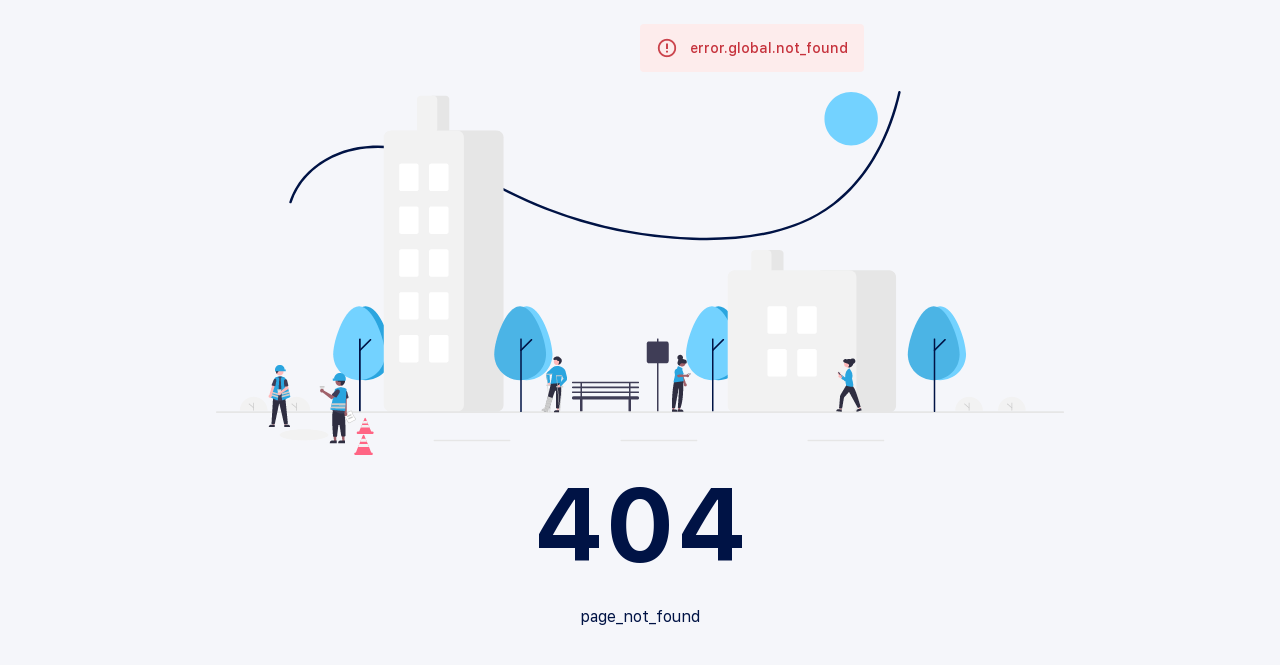

--- FILE ---
content_type: text/html
request_url: https://app.flatsy.fr/applicant/locales/en/errors.en.json
body_size: 377
content:
<!DOCTYPE html>
<html lang="en">
  <head>
    <meta charset="UTF-8" />
    <meta name="viewport" content="width=device-width, initial-scale=1.0" />
    <link rel="icon" type="image/png" href="favicon.ico" />
    <title>Flatsy</title>
    <script type="module" crossorigin src="/applicant/assets/index-Due6TWkM.js"></script>
    <link rel="stylesheet" crossorigin href="/applicant/assets/index-De1fubgT.css">
  </head>
  <body>
    <div id="root"></div>
  </body>
</html>


--- FILE ---
content_type: text/html
request_url: https://app.flatsy.fr/applicant/locales/fr/global.fr.json
body_size: 377
content:
<!DOCTYPE html>
<html lang="en">
  <head>
    <meta charset="UTF-8" />
    <meta name="viewport" content="width=device-width, initial-scale=1.0" />
    <link rel="icon" type="image/png" href="favicon.ico" />
    <title>Flatsy</title>
    <script type="module" crossorigin src="/applicant/assets/index-Due6TWkM.js"></script>
    <link rel="stylesheet" crossorigin href="/applicant/assets/index-De1fubgT.css">
  </head>
  <body>
    <div id="root"></div>
  </body>
</html>


--- FILE ---
content_type: image/svg+xml
request_url: https://app.flatsy.fr/applicant/assets/notfound_color-ZTydQY3C.svg
body_size: 76443
content:
<svg width="848" height="364" viewBox="0 0 848 364" fill="none" xmlns="http://www.w3.org/2000/svg">
<g clip-path="url(#clip0)">
<path d="M23.729 319.675C23.7318 315.997 25.1967 312.471 27.8017 309.871C30.4067 307.271 33.9386 305.811 37.6212 305.811C41.3039 305.811 44.8358 307.271 47.4408 309.871C50.0458 312.471 51.5107 315.997 51.5135 319.675" fill="#F2F2F2"/>
<path d="M37.6213 319.675C37.5217 319.675 37.4263 319.636 37.3558 319.566C37.2854 319.495 37.2459 319.4 37.2458 319.3V311.988C37.2458 311.888 37.2854 311.793 37.3558 311.723C37.4262 311.652 37.5217 311.613 37.6213 311.613C37.7209 311.613 37.8164 311.652 37.8868 311.723C37.9572 311.793 37.9968 311.888 37.9968 311.988V319.3C37.9968 319.4 37.9572 319.495 37.8868 319.566C37.8164 319.636 37.7209 319.675 37.6213 319.675V319.675Z" fill="#CCCCCC"/>
<path d="M37.6212 317.162C37.5315 317.162 37.4448 317.13 37.3768 317.072L32.8713 313.21C32.8333 313.178 32.8021 313.139 32.7794 313.094C32.7567 313.05 32.743 313.002 32.739 312.953C32.735 312.904 32.7409 312.854 32.7562 312.807C32.7715 312.76 32.7961 312.716 32.8284 312.679C32.8607 312.641 32.9001 312.61 32.9444 312.588C32.9887 312.566 33.0369 312.552 33.0864 312.549C33.1359 312.545 33.1855 312.552 33.2326 312.567C33.2796 312.583 33.323 312.608 33.3603 312.64L37.8659 316.503C37.9242 316.553 37.9657 316.619 37.9849 316.693C38.0041 316.768 38.0001 316.846 37.9735 316.918C37.9468 316.99 37.8988 317.052 37.8358 317.095C37.7728 317.139 37.6979 317.162 37.6212 317.162L37.6212 317.162Z" fill="#CCCCCC"/>
<path d="M66.5322 319.675C66.535 315.997 67.9999 312.471 70.6049 309.871C73.2099 307.271 76.7418 305.811 80.4245 305.811C84.1071 305.811 87.639 307.271 90.244 309.871C92.849 312.471 94.3139 315.997 94.3167 319.675" fill="#F2F2F2"/>
<path d="M80.4245 319.675C80.325 319.675 80.2295 319.636 80.159 319.566C80.0886 319.495 80.0491 319.4 80.0491 319.3V311.988C80.0491 311.888 80.0886 311.793 80.159 311.723C80.2295 311.652 80.325 311.613 80.4245 311.613C80.5241 311.613 80.6196 311.652 80.69 311.723C80.7604 311.793 80.8 311.888 80.8 311.988V319.3C80.8 319.4 80.7604 319.495 80.69 319.566C80.6196 319.636 80.5241 319.675 80.4245 319.675V319.675Z" fill="#CCCCCC"/>
<path d="M80.4242 317.163C80.3345 317.163 80.2478 317.131 80.1798 317.072L75.6742 313.21C75.6363 313.178 75.605 313.139 75.5823 313.095C75.5595 313.051 75.5458 313.003 75.5418 312.953C75.5377 312.904 75.5436 312.854 75.5589 312.807C75.5743 312.76 75.5988 312.716 75.6311 312.679C75.6634 312.641 75.7029 312.61 75.7472 312.588C75.7915 312.566 75.8398 312.552 75.8893 312.549C75.9388 312.545 75.9885 312.552 76.0355 312.567C76.0826 312.583 76.126 312.608 76.1634 312.641L80.6689 316.503C80.7272 316.553 80.7687 316.619 80.7879 316.694C80.8071 316.768 80.8031 316.846 80.7765 316.918C80.7498 316.99 80.7018 317.052 80.6388 317.096C80.5758 317.139 80.5009 317.163 80.4242 317.163L80.4242 317.163Z" fill="#CCCCCC"/>
<path d="M635.149 54.4081C649.899 54.4081 661.857 42.4653 661.857 27.7331C661.857 13.0009 649.899 1.05811 635.149 1.05811C620.399 1.05811 608.442 13.0009 608.442 27.7331C608.442 42.4653 620.399 54.4081 635.149 54.4081Z" fill="#73D2FF"/>
<path d="M88.0501 349.45C101.459 349.45 112.33 346.917 112.33 343.792C112.33 340.667 101.459 338.133 88.0501 338.133C74.6408 338.133 63.7705 340.667 63.7705 343.792C63.7705 346.917 74.6408 349.45 88.0501 349.45Z" fill="#F2F2F2"/>
<path d="M75.6561 111.519C82.0237 91.6599 97.5723 76.2581 116.012 67.0976C137.89 56.2287 163.031 54.9981 186.786 59.2282C212.43 63.7947 236.398 74.3218 259.597 85.8099C282.352 97.078 304.741 108.976 328.406 118.288C375.651 136.852 425.727 147.212 476.468 148.921C522.138 150.442 570.969 145.444 610.074 119.806C645.904 96.3144 668.704 57.5598 680.579 17.1625C682.099 11.9907 683.451 6.7744 684.634 1.51366C684.979 -0.00593843 682.638 -0.654752 682.292 0.869006C672.713 43.0541 652.287 84.7474 617.387 111.638C579.64 140.722 530.099 147.446 483.739 146.676C432.443 145.782 381.692 136 333.746 117.767C309.472 108.537 286.566 96.5519 263.368 84.9812C240.68 73.6645 217.354 63.0712 192.405 57.8519C169.623 53.086 145.232 52.7955 123.266 61.2763C105.18 68.2596 88.6887 80.7069 79.0377 97.7342C76.6845 101.907 74.7668 106.31 73.3148 110.875C72.8372 112.365 75.1806 113.002 75.6561 111.519V111.519Z" fill="#001345"/>
<path d="M422.289 297.207C422.504 297.207 422.709 297.122 422.861 296.971C423.013 296.819 423.098 296.613 423.098 296.399C423.098 296.185 423.013 295.979 422.861 295.827C422.709 295.676 422.504 295.591 422.289 295.591H414.6V292.357H422.289C422.504 292.357 422.709 292.272 422.861 292.121C423.013 291.969 423.098 291.763 423.098 291.549C423.098 291.335 423.013 291.129 422.861 290.977C422.709 290.826 422.504 290.741 422.289 290.741H356.734C356.519 290.741 356.314 290.826 356.162 290.977C356.01 291.129 355.925 291.335 355.925 291.549C355.925 291.763 356.01 291.969 356.162 292.121C356.314 292.272 356.519 292.357 356.734 292.357H364.423V295.591H356.734C356.519 295.591 356.314 295.676 356.162 295.827C356.01 295.979 355.925 296.185 355.925 296.399C355.925 296.613 356.01 296.819 356.162 296.971C356.314 297.122 356.519 297.207 356.734 297.207H364.423V300.441H356.734C356.519 300.441 356.314 300.526 356.162 300.677C356.01 300.829 355.925 301.035 355.925 301.249C355.925 301.463 356.01 301.669 356.162 301.821C356.314 301.972 356.519 302.057 356.734 302.057H364.423V305.291H357.543C357.114 305.291 356.702 305.461 356.399 305.764C356.095 306.067 355.925 306.479 355.925 306.907C355.925 307.336 356.095 307.747 356.399 308.051C356.702 308.354 357.114 308.524 357.543 308.524H364.092C364.045 308.654 364.019 308.79 364.018 308.928V320.245C364.018 320.566 364.146 320.875 364.374 321.102C364.601 321.33 364.91 321.457 365.232 321.457C365.554 321.457 365.863 321.33 366.09 321.102C366.318 320.875 366.446 320.566 366.446 320.245V308.928C366.445 308.79 366.419 308.654 366.372 308.524H412.651C412.604 308.654 412.579 308.79 412.577 308.928V320.245C412.577 320.566 412.705 320.875 412.933 321.102C413.16 321.33 413.469 321.457 413.791 321.457C414.113 321.457 414.422 321.33 414.649 321.102C414.877 320.875 415.005 320.566 415.005 320.245V308.928C415.004 308.79 414.979 308.654 414.931 308.524H421.48C421.909 308.524 422.321 308.354 422.624 308.051C422.928 307.747 423.098 307.336 423.098 306.907C423.098 306.479 422.928 306.067 422.624 305.764C422.321 305.461 421.909 305.291 421.48 305.291H414.6V302.057H422.289C422.504 302.057 422.709 301.972 422.861 301.821C423.013 301.669 423.098 301.463 423.098 301.249C423.098 301.035 423.013 300.829 422.861 300.677C422.709 300.526 422.504 300.441 422.289 300.441H414.6V297.207H422.289ZM366.041 292.357H412.982V295.591H366.041V292.357ZM412.982 305.291H366.041V302.057H412.982V305.291ZM412.982 300.441H366.041V297.207H412.982V300.441Z" fill="#3F3D56"/>
<path d="M175.457 263.28C175.457 249.004 163.862 215.127 149.558 215.127C135.255 215.127 123.66 249.004 123.66 263.28C123.66 270.14 126.389 276.72 131.246 281.571C136.102 286.422 142.69 289.147 149.558 289.147C156.427 289.147 163.014 286.422 167.871 281.571C172.728 276.72 175.457 270.14 175.457 263.28H175.457Z" fill="#2AA5DF"/>
<path d="M168.982 263.28C168.982 249.004 157.387 215.127 143.084 215.127C128.781 215.127 117.186 249.004 117.186 263.28C117.186 270.14 119.914 276.72 124.771 281.571C129.628 286.422 136.215 289.147 143.084 289.147C149.952 289.147 156.54 286.422 161.397 281.571C166.253 276.72 168.982 270.14 168.982 263.28H168.982Z" fill="#73D2FF"/>
<path d="M143.893 321.117C143.678 321.117 143.473 321.032 143.321 320.88C143.169 320.729 143.084 320.523 143.084 320.309V248.253C143.084 248.039 143.169 247.833 143.321 247.682C143.473 247.53 143.678 247.445 143.893 247.445C144.108 247.445 144.314 247.53 144.465 247.682C144.617 247.833 144.702 248.039 144.702 248.253V320.309C144.702 320.523 144.617 320.729 144.465 320.88C144.314 321.032 144.108 321.117 143.893 321.117Z" fill="#001345"/>
<path d="M143.893 260.066C143.733 260.065 143.577 260.018 143.444 259.929C143.311 259.84 143.207 259.714 143.146 259.567C143.084 259.419 143.068 259.256 143.1 259.1C143.131 258.943 143.208 258.799 143.321 258.686L153.905 248.114C154.057 247.963 154.263 247.877 154.477 247.877C154.692 247.877 154.898 247.963 155.049 248.114C155.201 248.266 155.286 248.471 155.286 248.686C155.286 248.9 155.201 249.106 155.049 249.257L144.465 259.829C144.39 259.904 144.301 259.964 144.203 260.004C144.105 260.045 143.999 260.066 143.893 260.066V260.066Z" fill="#001345"/>
<path d="M441.722 321.117C441.508 321.117 441.302 321.032 441.15 320.88C440.998 320.729 440.913 320.523 440.913 320.309V248.253C440.913 248.039 440.998 247.833 441.15 247.682C441.302 247.53 441.508 247.445 441.722 247.445C441.937 247.445 442.143 247.53 442.294 247.682C442.446 247.833 442.531 248.039 442.531 248.253V320.309C442.531 320.523 442.446 320.729 442.294 320.88C442.143 321.032 441.937 321.117 441.722 321.117Z" fill="#3F3D56"/>
<path d="M528.319 263.28C528.319 249.004 516.724 215.127 502.421 215.127C488.118 215.127 476.523 249.004 476.523 263.28C476.523 270.14 479.252 276.72 484.108 281.571C488.965 286.422 495.553 289.147 502.421 289.147C509.29 289.147 515.877 286.422 520.734 281.571C525.591 276.72 528.319 270.14 528.319 263.28H528.319Z" fill="#2AA5DF"/>
<path d="M521.845 263.28C521.845 249.004 510.25 215.127 495.946 215.127C481.643 215.127 470.048 249.004 470.048 263.28C470.048 270.14 472.777 276.72 477.634 281.571C482.491 286.422 489.078 289.147 495.947 289.147C502.815 289.147 509.402 286.422 514.259 281.571C519.116 276.72 521.845 270.14 521.845 263.28H521.845Z" fill="#73D2FF"/>
<path d="M496.756 321.117C496.541 321.117 496.335 321.032 496.184 320.88C496.032 320.729 495.947 320.523 495.947 320.309V248.253C495.947 248.039 496.032 247.833 496.184 247.682C496.335 247.53 496.541 247.445 496.756 247.445C496.971 247.445 497.176 247.53 497.328 247.682C497.48 247.833 497.565 248.039 497.565 248.253V320.309C497.565 320.523 497.48 320.729 497.328 320.88C497.176 321.032 496.971 321.117 496.756 321.117Z" fill="#001345"/>
<path d="M496.756 260.066C496.596 260.065 496.439 260.018 496.306 259.929C496.173 259.84 496.07 259.714 496.008 259.567C495.947 259.419 495.931 259.256 495.962 259.1C495.994 258.943 496.071 258.799 496.184 258.686L506.768 248.114C506.919 247.963 507.125 247.877 507.34 247.877C507.555 247.877 507.76 247.963 507.912 248.114C508.064 248.266 508.149 248.471 508.149 248.686C508.149 248.9 508.064 249.106 507.912 249.257L497.328 259.829C497.253 259.904 497.164 259.964 497.066 260.004C496.967 260.045 496.862 260.066 496.756 260.066Z" fill="#001345"/>
<path d="M229.681 41.8787H216.732C215.766 41.8776 214.84 41.494 214.157 40.8121C213.475 40.1302 213.091 39.2056 213.09 38.2412V8.33282C213.091 7.36842 213.475 6.44383 214.157 5.7619C214.84 5.07997 215.766 4.69638 216.732 4.69531H229.681C230.646 4.69638 231.572 5.07997 232.255 5.7619C232.937 6.44383 233.321 7.36842 233.323 8.33282V38.2412C233.321 39.2056 232.937 40.1302 232.255 40.8121C231.572 41.494 230.646 41.8776 229.681 41.8787V41.8787Z" fill="#E6E6E6"/>
<path d="M280.668 320.754H214.304C212.48 320.752 210.731 320.028 209.442 318.74C208.152 317.452 207.427 315.705 207.425 313.884V46.3249C207.427 44.5033 208.152 42.7569 209.442 41.4688C210.731 40.1807 212.48 39.4562 214.304 39.4541H280.668C282.492 39.4561 284.24 40.1807 285.53 41.4688C286.82 42.7569 287.545 44.5033 287.547 46.3249V313.884C287.545 315.705 286.82 317.452 285.53 318.74C284.24 320.028 282.492 320.752 280.668 320.754V320.754Z" fill="#E6E6E6"/>
<path d="M241.011 320.754H174.647C172.823 320.752 171.075 320.028 169.785 318.74C168.495 317.452 167.77 315.705 167.768 313.884V46.3249C167.77 44.5033 168.495 42.7569 169.785 41.4688C171.075 40.1807 172.823 39.4562 174.647 39.4541H241.011C242.835 39.4562 244.584 40.1807 245.873 41.4688C247.163 42.7569 247.888 44.5033 247.89 46.3249V313.884C247.888 315.705 247.163 317.452 245.873 318.74C244.584 320.028 242.835 320.752 241.011 320.754V320.754Z" fill="#F2F2F2"/>
<path d="M217.541 41.8787H204.592C203.626 41.8776 202.701 41.494 202.018 40.8121C201.335 40.1302 200.951 39.2056 200.95 38.2412V8.33282C200.951 7.36842 201.335 6.44383 202.018 5.7619C202.701 5.07997 203.626 4.69638 204.592 4.69531H217.541C218.507 4.69638 219.432 5.07997 220.115 5.7619C220.798 6.44383 221.182 7.36842 221.183 8.33282V38.2412C221.182 39.2056 220.798 40.1302 220.115 40.8121C219.432 41.494 218.507 41.8776 217.541 41.8787V41.8787Z" fill="#F2F2F2"/>
<path d="M200.545 100.079H185.168C184.632 100.078 184.118 99.8653 183.738 99.4865C183.359 99.1076 183.146 98.594 183.145 98.0582V74.6165C183.146 74.0808 183.359 73.5671 183.738 73.1883C184.118 72.8094 184.632 72.5963 185.168 72.5957H200.545C201.082 72.5963 201.596 72.8094 201.975 73.1883C202.355 73.5671 202.568 74.0808 202.569 74.6165V98.0582C202.568 98.594 202.355 99.1076 201.975 99.4865C201.596 99.8653 201.082 100.078 200.545 100.079V100.079Z" fill="white"/>
<path d="M230.49 100.079H215.113C214.576 100.078 214.062 99.8653 213.683 99.4865C213.304 99.1076 213.09 98.594 213.09 98.0582V74.6165C213.09 74.0808 213.304 73.5671 213.683 73.1883C214.062 72.8094 214.576 72.5963 215.113 72.5957H230.49C231.026 72.5963 231.541 72.8094 231.92 73.1883C232.299 73.5671 232.513 74.0808 232.513 74.6165V98.0582C232.513 98.594 232.299 99.1076 231.92 99.4865C231.541 99.8653 231.026 100.078 230.49 100.079V100.079Z" fill="white"/>
<path d="M200.545 142.921H185.168C184.632 142.92 184.118 142.707 183.738 142.328C183.359 141.949 183.146 141.436 183.145 140.9V117.458C183.146 116.923 183.359 116.409 183.738 116.03C184.118 115.651 184.632 115.438 185.168 115.438H200.545C201.082 115.438 201.596 115.651 201.975 116.03C202.355 116.409 202.568 116.923 202.569 117.458V140.9C202.568 141.436 202.355 141.949 201.975 142.328C201.596 142.707 201.082 142.92 200.545 142.921V142.921Z" fill="white"/>
<path d="M230.49 142.921H215.113C214.576 142.92 214.062 142.707 213.683 142.328C213.304 141.949 213.09 141.436 213.09 140.9V117.458C213.09 116.923 213.304 116.409 213.683 116.03C214.062 115.651 214.576 115.438 215.113 115.438H230.49C231.026 115.438 231.541 115.651 231.92 116.03C232.299 116.409 232.513 116.923 232.513 117.458V140.9C232.513 141.436 232.299 141.949 231.92 142.328C231.541 142.707 231.026 142.92 230.49 142.921V142.921Z" fill="white"/>
<path d="M200.545 185.762H185.168C184.632 185.762 184.118 185.548 183.738 185.17C183.359 184.791 183.146 184.277 183.145 183.741V160.3C183.146 159.764 183.359 159.25 183.738 158.871C184.118 158.493 184.632 158.279 185.168 158.279H200.545C201.082 158.279 201.596 158.493 201.975 158.871C202.355 159.25 202.568 159.764 202.569 160.3V183.741C202.568 184.277 202.355 184.791 201.975 185.17C201.596 185.548 201.082 185.762 200.545 185.762V185.762Z" fill="white"/>
<path d="M230.49 185.762H215.113C214.576 185.762 214.062 185.548 213.683 185.17C213.304 184.791 213.09 184.277 213.09 183.741V160.3C213.09 159.764 213.304 159.25 213.683 158.871C214.062 158.493 214.576 158.279 215.113 158.279H230.49C231.026 158.279 231.541 158.493 231.92 158.871C232.299 159.25 232.513 159.764 232.513 160.3V183.741C232.513 184.277 232.299 184.791 231.92 185.17C231.541 185.548 231.026 185.762 230.49 185.762V185.762Z" fill="white"/>
<path d="M200.545 228.604H185.168C184.632 228.603 184.118 228.39 183.738 228.011C183.359 227.633 183.146 227.119 183.145 226.583V203.141C183.146 202.606 183.359 202.092 183.738 201.713C184.118 201.334 184.632 201.121 185.168 201.121H200.545C201.082 201.121 201.596 201.334 201.975 201.713C202.355 202.092 202.568 202.606 202.569 203.141V226.583C202.568 227.119 202.355 227.633 201.975 228.011C201.596 228.39 201.082 228.603 200.545 228.604V228.604Z" fill="white"/>
<path d="M230.49 228.604H215.113C214.576 228.603 214.062 228.39 213.683 228.011C213.304 227.633 213.09 227.119 213.09 226.583V203.141C213.09 202.606 213.304 202.092 213.683 201.713C214.062 201.334 214.576 201.121 215.113 201.121H230.49C231.026 201.121 231.541 201.334 231.92 201.713C232.299 202.092 232.513 202.606 232.513 203.141V226.583C232.513 227.119 232.299 227.633 231.92 228.011C231.541 228.39 231.026 228.603 230.49 228.604V228.604Z" fill="white"/>
<path d="M200.545 271.446H185.168C184.632 271.445 184.118 271.232 183.738 270.853C183.359 270.474 183.146 269.961 183.145 269.425V245.983C183.146 245.447 183.359 244.934 183.738 244.555C184.118 244.176 184.632 243.963 185.168 243.962H200.545C201.082 243.963 201.596 244.176 201.975 244.555C202.355 244.934 202.568 245.447 202.569 245.983V269.425C202.568 269.961 202.355 270.474 201.975 270.853C201.596 271.232 201.082 271.445 200.545 271.446V271.446Z" fill="white"/>
<path d="M230.49 271.446H215.113C214.576 271.445 214.062 271.232 213.683 270.853C213.304 270.474 213.09 269.961 213.09 269.425V245.983C213.09 245.447 213.304 244.934 213.683 244.555C214.062 244.176 214.576 243.963 215.113 243.962H230.49C231.026 243.963 231.541 244.176 231.92 244.555C232.299 244.934 232.513 245.447 232.513 245.983V269.425C232.513 269.961 232.299 270.474 231.92 270.853C231.541 271.232 231.026 271.445 230.49 271.446V271.446Z" fill="white"/>
<path d="M563.929 183.337H550.98C550.015 183.336 549.089 182.953 548.406 182.271C547.723 181.589 547.339 180.664 547.338 179.7V162.725C547.339 161.761 547.723 160.836 548.406 160.154C549.089 159.472 550.015 159.088 550.98 159.087H563.929C564.895 159.088 565.82 159.472 566.503 160.154C567.186 160.836 567.57 161.761 567.571 162.725V179.7C567.57 180.664 567.186 181.589 566.503 182.271C565.82 182.953 564.895 183.336 563.929 183.337Z" fill="#E6E6E6"/>
<path d="M673.187 321.563H606.823C604.999 321.561 603.251 320.836 601.961 319.548C600.671 318.26 599.946 316.513 599.944 314.692V186.167C599.946 184.345 600.671 182.599 601.961 181.311C603.251 180.022 604.999 179.298 606.823 179.296H673.187C675.011 179.298 676.76 180.022 678.049 181.311C679.339 182.599 680.064 184.345 680.066 186.167V314.692C680.064 316.513 679.339 318.26 678.049 319.548C676.76 320.836 675.011 321.561 673.187 321.563V321.563Z" fill="#E6E6E6"/>
<path d="M633.531 321.563H518.607C516.784 321.561 515.035 320.836 513.745 319.548C512.456 318.26 511.73 316.513 511.728 314.692V186.167C511.73 184.345 512.456 182.599 513.745 181.311C515.035 180.022 516.784 179.298 518.607 179.296H633.531C635.355 179.298 637.103 180.022 638.393 181.311C639.682 182.599 640.408 184.345 640.41 186.167V314.692C640.408 316.513 639.682 318.26 638.393 319.548C637.103 320.836 635.355 321.561 633.531 321.563V321.563Z" fill="#F2F2F2"/>
<path d="M551.789 183.337H538.84C537.875 183.336 536.949 182.953 536.266 182.271C535.584 181.589 535.2 180.664 535.198 179.7V162.725C535.2 161.761 535.584 160.836 536.266 160.154C536.949 159.472 537.875 159.088 538.84 159.087H551.789C552.755 159.088 553.681 159.472 554.363 160.154C555.046 160.836 555.43 161.761 555.431 162.725V179.7C555.43 180.664 555.046 181.589 554.363 182.271C553.681 182.953 552.755 183.336 551.789 183.337V183.337Z" fill="#F2F2F2"/>
<path d="M568.785 242.75H553.408C552.872 242.749 552.357 242.536 551.978 242.157C551.599 241.779 551.385 241.265 551.385 240.729V217.287C551.385 216.752 551.599 216.238 551.978 215.859C552.357 215.48 552.872 215.267 553.408 215.267H568.785C569.322 215.267 569.836 215.48 570.215 215.859C570.594 216.238 570.808 216.752 570.808 217.287V240.729C570.808 241.265 570.594 241.779 570.215 242.157C569.836 242.536 569.322 242.749 568.785 242.75V242.75Z" fill="white"/>
<path d="M598.73 242.75H583.353C582.816 242.749 582.302 242.536 581.923 242.157C581.544 241.779 581.33 241.265 581.33 240.729V217.287C581.33 216.752 581.544 216.238 581.923 215.859C582.302 215.48 582.816 215.267 583.353 215.267H598.73C599.266 215.267 599.781 215.48 600.16 215.859C600.539 216.238 600.753 216.752 600.753 217.287V240.729C600.753 241.265 600.539 241.779 600.16 242.157C599.781 242.536 599.266 242.749 598.73 242.75V242.75Z" fill="white"/>
<path d="M568.785 285.592H553.408C552.872 285.591 552.357 285.378 551.978 284.999C551.599 284.62 551.385 284.107 551.385 283.571V260.129C551.385 259.593 551.599 259.08 551.978 258.701C552.357 258.322 552.872 258.109 553.408 258.108H568.785C569.322 258.109 569.836 258.322 570.215 258.701C570.594 259.08 570.808 259.593 570.808 260.129V283.571C570.808 284.107 570.594 284.62 570.215 284.999C569.836 285.378 569.322 285.591 568.785 285.592V285.592Z" fill="white"/>
<path d="M598.73 285.592H583.353C582.816 285.591 582.302 285.378 581.923 284.999C581.544 284.62 581.33 284.107 581.33 283.571V260.129C581.33 259.593 581.544 259.08 581.923 258.701C582.302 258.322 582.816 258.109 583.353 258.108H598.73C599.266 258.109 599.781 258.322 600.16 258.701C600.539 259.08 600.753 259.593 600.753 260.129V283.571C600.753 284.107 600.539 284.62 600.16 284.999C599.781 285.378 599.266 285.591 598.73 285.592Z" fill="white"/>
<path d="M847.191 321.967H0.809318C0.594674 321.967 0.38882 321.882 0.237043 321.73C0.0852666 321.578 0 321.373 0 321.158C0 320.944 0.0852666 320.738 0.237043 320.587C0.38882 320.435 0.594674 320.35 0.809318 320.35H847.191C847.405 320.35 847.611 320.435 847.763 320.587C847.915 320.738 848 320.944 848 321.158C848 321.373 847.915 321.578 847.763 321.73C847.611 321.882 847.405 321.967 847.191 321.967Z" fill="#E6E6E6"/>
<path d="M293.617 350.258H218.35C218.136 350.258 217.93 350.173 217.778 350.022C217.626 349.87 217.541 349.664 217.541 349.45C217.541 349.236 217.626 349.03 217.778 348.878C217.93 348.727 218.136 348.642 218.35 348.642H293.617C293.832 348.642 294.037 348.727 294.189 348.878C294.341 349.03 294.426 349.236 294.426 349.45C294.426 349.664 294.341 349.87 294.189 350.022C294.037 350.173 293.832 350.258 293.617 350.258Z" fill="#E6E6E6"/>
<path d="M480.569 350.258H405.303C405.088 350.258 404.882 350.173 404.73 350.022C404.579 349.87 404.493 349.664 404.493 349.45C404.493 349.236 404.579 349.03 404.73 348.878C404.882 348.727 405.088 348.642 405.303 348.642H480.569C480.784 348.642 480.99 348.727 481.142 348.878C481.293 349.03 481.379 349.236 481.379 349.45C481.379 349.664 481.293 349.87 481.142 350.022C480.99 350.173 480.784 350.258 480.569 350.258Z" fill="#E6E6E6"/>
<path d="M667.522 350.258H592.255C592.041 350.258 591.835 350.173 591.683 350.022C591.531 349.87 591.446 349.664 591.446 349.45C591.446 349.236 591.531 349.03 591.683 348.878C591.835 348.727 592.041 348.642 592.255 348.642H667.522C667.737 348.642 667.942 348.727 668.094 348.878C668.246 349.03 668.331 349.236 668.331 349.45C668.331 349.664 668.246 349.87 668.094 350.022C667.942 350.173 667.737 350.258 667.522 350.258Z" fill="#E6E6E6"/>
<path d="M336.511 263.28C336.511 249.004 324.916 215.127 310.613 215.127C296.309 215.127 284.714 249.004 284.714 263.28C284.714 270.14 287.443 276.72 292.3 281.571C297.157 286.422 303.744 289.147 310.613 289.147C317.481 289.147 324.069 286.422 328.925 281.571C333.782 276.72 336.511 270.14 336.511 263.28H336.511Z" fill="#73D2FF"/>
<path d="M330.036 263.28C330.036 249.004 318.441 215.127 304.138 215.127C289.835 215.127 278.24 249.004 278.24 263.28C278.24 270.14 280.968 276.72 285.825 281.571C290.682 286.422 297.269 289.147 304.138 289.147C311.007 289.147 317.594 286.422 322.451 281.571C327.308 276.72 330.036 270.14 330.036 263.28H330.036Z" fill="#4BB4E6"/>
<path d="M304.947 321.117C304.733 321.117 304.527 321.032 304.375 320.88C304.223 320.729 304.138 320.523 304.138 320.309V248.253C304.138 248.039 304.223 247.833 304.375 247.682C304.527 247.53 304.733 247.445 304.947 247.445C305.162 247.445 305.368 247.53 305.52 247.682C305.671 247.833 305.757 248.039 305.757 248.253V320.309C305.757 320.523 305.671 320.729 305.52 320.88C305.368 321.032 305.162 321.117 304.947 321.117Z" fill="#001345"/>
<path d="M304.947 260.066C304.787 260.065 304.631 260.018 304.498 259.929C304.365 259.84 304.261 259.714 304.2 259.567C304.139 259.419 304.123 259.256 304.154 259.1C304.185 258.943 304.262 258.799 304.375 258.686L314.959 248.114C315.111 247.963 315.317 247.877 315.531 247.877C315.746 247.877 315.952 247.963 316.104 248.114C316.255 248.266 316.341 248.471 316.341 248.686C316.341 248.9 316.255 249.106 316.104 249.257L305.52 259.829C305.445 259.904 305.355 259.964 305.257 260.004C305.159 260.045 305.054 260.066 304.947 260.066Z" fill="#001345"/>
<path d="M750.073 263.28C750.073 249.004 738.478 215.127 724.174 215.127C709.871 215.127 698.276 249.004 698.276 263.28C698.276 270.14 701.005 276.72 705.862 281.571C710.718 286.422 717.306 289.147 724.174 289.147C731.043 289.147 737.63 286.422 742.487 281.571C747.344 276.72 750.073 270.14 750.073 263.28H750.073Z" fill="#73D2FF"/>
<path d="M743.598 263.28C743.598 249.004 732.003 215.127 717.7 215.127C703.397 215.127 691.802 249.004 691.802 263.28C691.802 270.14 694.53 276.72 699.387 281.571C704.244 286.422 710.831 289.147 717.7 289.147C724.568 289.147 731.156 286.422 736.013 281.571C740.869 276.72 743.598 270.14 743.598 263.28H743.598Z" fill="#4BB4E5"/>
<path d="M718.509 321.117C718.294 321.117 718.089 321.032 717.937 320.88C717.785 320.729 717.7 320.523 717.7 320.309V248.253C717.7 248.039 717.785 247.833 717.937 247.682C718.089 247.53 718.294 247.445 718.509 247.445C718.724 247.445 718.929 247.53 719.081 247.682C719.233 247.833 719.318 248.039 719.318 248.253V320.309C719.318 320.523 719.233 320.729 719.081 320.88C718.929 321.032 718.724 321.117 718.509 321.117Z" fill="#001345"/>
<path d="M718.509 260.066C718.349 260.065 718.193 260.018 718.06 259.929C717.926 259.84 717.823 259.714 717.762 259.567C717.7 259.419 717.684 259.256 717.715 259.1C717.747 258.943 717.824 258.799 717.937 258.686L728.521 248.114C728.673 247.963 728.879 247.877 729.093 247.877C729.308 247.877 729.514 247.963 729.665 248.114C729.817 248.266 729.902 248.471 729.902 248.686C729.902 248.9 729.817 249.106 729.665 249.257L719.081 259.829C719.006 259.904 718.917 259.964 718.819 260.004C718.721 260.045 718.615 260.066 718.509 260.066V260.066Z" fill="#001345"/>
<path d="M450.624 272.254H432.819C432.283 272.254 431.769 272.041 431.389 271.662C431.01 271.283 430.797 270.769 430.796 270.233V252.45C430.797 251.914 431.01 251.401 431.389 251.022C431.769 250.643 432.283 250.43 432.819 250.429H450.624C451.161 250.43 451.675 250.643 452.055 251.022C452.434 251.401 452.647 251.914 452.648 252.45V270.233C452.647 270.769 452.434 271.283 452.055 271.662C451.675 272.041 451.161 272.254 450.624 272.254Z" fill="#3F3D56"/>
<path d="M623.467 280.914C623.662 280.965 623.843 281.058 623.997 281.186C624.152 281.315 624.277 281.475 624.362 281.657C624.448 281.839 624.493 282.037 624.494 282.238C624.494 282.439 624.451 282.637 624.367 282.82L627.885 286.209L625.406 286.764L622.445 283.46C622.148 283.298 621.92 283.033 621.806 282.715C621.691 282.397 621.697 282.047 621.823 281.734C621.949 281.42 622.186 281.163 622.489 281.012C622.792 280.861 623.14 280.826 623.467 280.914H623.467Z" fill="#FFB8B8"/>
<path d="M628.416 289.83L624.075 285.763C624.015 285.707 623.967 285.639 623.933 285.564C623.9 285.489 623.882 285.408 623.88 285.326C623.879 285.244 623.894 285.162 623.924 285.086C623.955 285.01 624 284.941 624.058 284.882L624.944 283.986C625.05 283.879 625.19 283.815 625.34 283.805C625.489 283.794 625.637 283.838 625.756 283.929L629.394 286.706L631.664 281.208C631.753 280.991 631.886 280.795 632.055 280.631C632.223 280.468 632.424 280.341 632.643 280.258C632.863 280.175 633.098 280.137 633.332 280.148C633.567 280.159 633.797 280.218 634.008 280.322V280.322C634.34 280.482 634.612 280.746 634.781 281.074C634.951 281.402 635.009 281.776 634.948 282.14C634.536 284.641 632.041 287.947 630.59 289.695C630.392 289.933 630.125 290.104 629.825 290.184C629.526 290.264 629.209 290.25 628.918 290.143C628.731 290.073 628.561 289.967 628.416 289.83V289.83Z" fill="#2AA5DF"/>
<path d="M625.98 285.885L622.784 281.255C622.743 281.195 622.727 281.121 622.74 281.05C622.753 280.979 622.794 280.916 622.854 280.874L622.982 280.786C623.012 280.766 623.045 280.751 623.08 280.744C623.115 280.736 623.152 280.736 623.187 280.742C623.222 280.749 623.256 280.762 623.286 280.782C623.316 280.801 623.342 280.826 623.363 280.856L626.559 285.486C626.579 285.516 626.593 285.549 626.601 285.584C626.609 285.619 626.609 285.655 626.603 285.691C626.596 285.726 626.583 285.76 626.563 285.79C626.544 285.82 626.518 285.846 626.489 285.866L626.36 285.955C626.301 285.996 626.227 286.011 626.156 285.998C626.084 285.985 626.021 285.944 625.98 285.885V285.885Z" fill="white"/>
<path d="M625.086 285.919L622.434 282.076C622.321 281.912 622.278 281.71 622.314 281.514C622.35 281.318 622.462 281.144 622.626 281.031L622.897 280.845L626.403 285.925L626.133 286.111C625.969 286.224 625.766 286.267 625.57 286.231C625.374 286.195 625.2 286.083 625.086 285.919V285.919Z" fill="#3F3D56"/>
<path d="M625.407 319.085L623.741 318.893L623.962 312.415L626.149 312.667L625.407 319.085Z" fill="#FFB8B8"/>
<path d="M625.646 320.747L620.273 320.128L620.281 320.06C620.313 319.786 620.398 319.521 620.533 319.279C620.667 319.038 620.848 318.825 621.064 318.654C621.281 318.482 621.529 318.355 621.795 318.279C622.061 318.204 622.339 318.181 622.614 318.213H622.614L625.895 318.591L625.646 320.747Z" fill="#2F2E41"/>
<path d="M644.782 317.855L643.179 318.35L640.508 312.412L642.872 311.682L644.782 317.855Z" fill="#FFB8B8"/>
<path d="M645.67 319.28L640.503 320.874L640.483 320.809C640.402 320.545 640.373 320.268 640.399 319.993C640.424 319.718 640.504 319.451 640.633 319.207C640.762 318.963 640.938 318.746 641.151 318.57C641.364 318.394 641.609 318.261 641.873 318.18H641.873L645.029 317.206L645.67 319.28Z" fill="#2F2E41"/>
<path d="M623.547 317.592C623.378 317.539 623.236 317.423 623.15 317.268C623.065 317.113 623.044 316.931 623.091 316.761L624.095 305.213C624.141 304.687 624.307 304.177 624.58 303.724L630.659 293.647L636.1 294.623L636.135 294.638C638.779 296.255 641.126 304.098 643.397 311.682C643.75 312.862 644.115 314.081 644.471 315.247C644.537 315.413 644.536 315.599 644.467 315.764C644.398 315.93 644.267 316.061 644.102 316.132L642.455 316.824C642.299 316.89 642.124 316.896 641.963 316.84C641.803 316.784 641.67 316.671 641.589 316.522L633.121 301.037C633.11 301.018 633.095 301.001 633.077 300.989C633.058 300.977 633.037 300.969 633.015 300.967C632.994 300.964 632.971 300.967 632.951 300.975C632.93 300.983 632.912 300.996 632.898 301.012L627.983 306.567L626.177 317.152L626.17 317.175C626.105 317.326 625.987 317.449 625.838 317.521C625.69 317.592 625.52 317.608 625.361 317.564L623.59 317.598L623.579 317.598L623.547 317.592Z" fill="#2F2E41"/>
<path d="M630.365 294.751L630.331 294.74L630.321 294.706C630.295 294.621 627.809 286.217 630.049 280.859L630.052 280.854C630.117 280.727 631.68 277.727 633.497 277.427L633.545 277.419L634.135 278.521C634.321 278.707 637.516 282.021 636.066 287.717C636.196 288.184 637.961 294.596 637.001 295.554C636.651 295.795 636.226 295.902 635.804 295.854C633.955 295.696 632.13 295.326 630.365 294.751V294.751Z" fill="#2AA5DF"/>
<path d="M633.122 276.377C635.464 276.377 637.363 274.48 637.363 272.141C637.363 269.802 635.464 267.905 633.122 267.905C630.78 267.905 628.881 269.802 628.881 272.141C628.881 274.48 630.78 276.377 633.122 276.377Z" fill="#2F2E41"/>
<path d="M631.437 276.357C633.293 276.357 634.797 274.854 634.797 273.001C634.797 271.147 633.293 269.645 631.437 269.645C629.582 269.645 628.077 271.147 628.077 273.001C628.077 274.854 629.582 276.357 631.437 276.357Z" fill="#FFB8B8"/>
<path d="M633.6 276.261C633.293 276.369 632.917 276.465 632.676 276.24C632.576 276.11 632.517 275.953 632.507 275.789C632.498 275.625 632.538 275.462 632.622 275.322C632.796 275.045 632.937 274.749 633.042 274.44C633.073 274.207 633.044 273.97 632.957 273.752C632.869 273.534 632.727 273.343 632.543 273.197C632.179 272.919 631.766 272.712 631.326 272.585L628.974 271.75C628.363 271.606 627.82 271.255 627.439 270.756C627.242 270.341 627.208 269.867 627.344 269.428C627.48 268.989 627.775 268.617 628.171 268.385C628.571 268.183 629.01 268.074 629.458 268.066C629.905 268.057 630.349 268.148 630.756 268.334C631.204 268.543 631.664 268.726 632.133 268.884C633.075 269.132 634.146 268.91 634.973 269.44C635.323 269.705 635.6 270.053 635.78 270.452C635.96 270.851 636.037 271.289 636.004 271.725C635.933 272.603 635.698 273.461 635.312 274.252C635.132 274.74 634.873 275.195 634.545 275.599C634.384 275.795 634.178 275.951 633.944 276.051C633.71 276.152 633.456 276.195 633.202 276.177L633.6 276.261Z" fill="#2F2E41"/>
<path d="M636.679 272.824C638.19 272.824 639.415 271.6 639.415 270.091C639.415 268.582 638.19 267.358 636.679 267.358C635.168 267.358 633.943 268.582 633.943 270.091C633.943 271.6 635.168 272.824 636.679 272.824Z" fill="#2F2E41"/>
<path d="M632.165 274.054C632.164 274.004 632.178 273.956 632.203 273.913C632.229 273.871 632.266 273.836 632.309 273.812C632.353 273.789 632.403 273.778 632.452 273.781C632.502 273.783 632.55 273.799 632.591 273.827C632.632 273.855 632.665 273.893 632.686 273.938C632.707 273.983 632.716 274.033 632.71 274.082C632.705 274.131 632.687 274.178 632.657 274.218C632.627 274.258 632.587 274.288 632.541 274.307V274.908C632.541 274.921 632.538 274.935 632.533 274.947C632.528 274.96 632.521 274.971 632.511 274.981C632.502 274.991 632.49 274.998 632.478 275.003C632.465 275.009 632.452 275.011 632.438 275.011C632.425 275.011 632.411 275.009 632.399 275.003C632.386 274.998 632.375 274.991 632.365 274.981C632.356 274.971 632.348 274.96 632.343 274.947C632.338 274.935 632.335 274.921 632.336 274.908V274.307C632.285 274.287 632.242 274.252 632.211 274.207C632.181 274.161 632.165 274.108 632.165 274.054V274.054Z" fill="white"/>
<path d="M623.634 283.783C623.834 283.763 624.036 283.787 624.226 283.853C624.415 283.92 624.588 284.027 624.732 284.168C624.876 284.308 624.987 284.478 625.058 284.666C625.129 284.854 625.157 285.056 625.142 285.256L629.623 287.208L627.493 288.591L623.564 286.525C623.229 286.477 622.923 286.308 622.705 286.049C622.486 285.791 622.371 285.461 622.379 285.123C622.388 284.785 622.52 284.462 622.751 284.215C622.983 283.968 623.297 283.814 623.634 283.783Z" fill="#FFB8B8"/>
<path d="M631.383 290.417L625.895 288.116C625.819 288.084 625.751 288.037 625.693 287.979C625.636 287.92 625.591 287.85 625.561 287.774C625.531 287.698 625.516 287.616 625.518 287.534C625.52 287.452 625.538 287.371 625.572 287.296L626.09 286.147C626.152 286.011 626.261 285.902 626.397 285.84C626.534 285.778 626.688 285.768 626.831 285.812L631.21 287.148L631.419 281.205C631.427 280.97 631.483 280.74 631.584 280.528C631.685 280.316 631.829 280.127 632.005 279.973C632.182 279.819 632.389 279.702 632.613 279.631C632.837 279.559 633.073 279.534 633.307 279.558V279.558C633.674 279.593 634.021 279.746 634.294 279.994C634.567 280.242 634.753 280.572 634.822 280.935C635.309 283.422 634.124 287.389 633.374 289.533C633.271 289.825 633.081 290.078 632.828 290.258C632.575 290.437 632.273 290.534 631.963 290.535C631.764 290.535 631.567 290.494 631.383 290.417Z" fill="#2AA5DF"/>
<path d="M68.6243 289.011H60.2188V286.462C62.8749 284.616 65.2282 284.777 68.3241 286.612L68.6243 289.011Z" fill="#2AA5DF"/>
<path d="M58.2725 334.279H56.4321L56.157 327.19H58.2725V334.279Z" fill="#FFB8B8"/>
<path d="M58.7416 336.061L52.8081 336.061V335.986C52.8081 335.683 52.8678 335.383 52.9839 335.103C53.1 334.823 53.2701 334.569 53.4845 334.355C53.699 334.141 53.9536 333.971 54.2338 333.855C54.514 333.739 54.8143 333.679 55.1176 333.679H55.1177L58.7417 333.679L58.7416 336.061Z" fill="#2F2E41"/>
<path d="M68.6375 334.279H70.4771L70.7523 327.19H68.6367L68.6375 334.279Z" fill="#FFB8B8"/>
<path d="M68.168 333.679L71.7919 333.679H71.7921C72.0954 333.679 72.3957 333.739 72.6759 333.855C72.9561 333.971 73.2107 334.141 73.4252 334.355C73.6396 334.569 73.8097 334.823 73.9258 335.103C74.0418 335.383 74.1016 335.683 74.1016 335.986V336.061L68.1681 336.061L68.168 333.679Z" fill="#2F2E41"/>
<path d="M68.6857 333.371C68.5321 333.37 68.3833 333.318 68.2635 333.222C68.1437 333.126 68.06 332.992 68.0261 332.843L63.4651 312.973C63.4551 312.922 63.4276 312.877 63.3874 312.845C63.3472 312.813 63.2969 312.796 63.2454 312.797H63.2442C63.1925 312.796 63.1421 312.813 63.102 312.846C63.0619 312.878 63.0346 312.924 63.025 312.975L58.8366 332.711C58.8039 332.862 58.7206 332.997 58.6004 333.094C58.4803 333.192 58.3304 333.245 58.1758 333.245H56.1806C56.0885 333.245 55.9974 333.227 55.9129 333.19C55.8284 333.154 55.7522 333.1 55.6891 333.034C55.6259 332.967 55.5771 332.888 55.5457 332.801C55.5143 332.715 55.5009 332.623 55.5063 332.531L56.9924 307.517L57.5904 307.34L57.6016 307.34L69.3481 307.443L71.8499 332.43C71.8586 332.519 71.8495 332.609 71.823 332.694C71.7966 332.78 71.7534 332.859 71.6958 332.928C71.6383 332.997 71.5677 333.053 71.488 333.094C71.4084 333.135 71.3214 333.16 71.232 333.167L68.7397 333.368C68.7216 333.37 68.7036 333.371 68.6857 333.371Z" fill="#2F2E41"/>
<path d="M63.8348 284.443C65.8708 284.443 67.5214 282.795 67.5214 280.761C67.5214 278.728 65.8708 277.079 63.8348 277.079C61.7987 277.079 60.1482 278.728 60.1482 280.761C60.1482 282.795 61.7987 284.443 63.8348 284.443Z" fill="#FFB8B8"/>
<path d="M61.5764 310.259C60.9297 310.267 60.2855 310.176 59.6661 309.99C59.1151 309.824 58.604 309.548 58.1642 309.177C57.7244 308.806 57.3651 308.35 57.1086 307.835C57.0273 307.681 57.0093 307.5 57.0583 307.332C57.4649 305.947 59.4297 298.742 58.1761 293.015C57.9991 292.219 57.9844 291.396 58.1328 290.595C58.2813 289.794 58.5898 289.03 59.0399 288.35C59.4796 287.676 60.0508 287.097 60.7194 286.648C61.388 286.199 62.1404 285.889 62.9316 285.736V285.736C63.1395 285.695 63.3485 285.662 63.5528 285.637C64.4274 285.529 65.315 285.616 66.152 285.891C66.9891 286.167 67.7549 286.623 68.3947 287.228C69.0535 287.845 69.5676 288.6 69.9002 289.439C70.2327 290.277 70.3755 291.179 70.3183 292.079L69.3549 307.522C69.3483 307.637 69.3116 307.749 69.2485 307.847C69.1854 307.944 69.098 308.023 68.995 308.077C67.8854 308.657 64.5521 310.259 61.5764 310.259Z" fill="#3F3D56"/>
<path d="M67.9995 278.051C67.6165 277.089 66.9151 276.288 66.0122 275.781C65.1093 275.274 64.0596 275.092 63.0383 275.265L64.2007 276.203C62.7565 276.251 61.2363 276.148 60.2051 277.159C60.5334 277.15 60.9637 277.851 61.2919 277.842C60.9847 277.864 60.6889 277.967 60.4354 278.142C60.1819 278.317 59.9799 278.556 59.8505 278.835C59.5995 279.4 59.5407 280.032 59.6833 280.634C60.0553 281.519 60.4879 282.378 60.9781 283.203C60.9353 281.739 63.8224 278.245 65.2322 278.61C64.5159 278.875 63.8944 279.346 63.446 279.964C64.4051 279.481 65.4899 279.303 66.5532 279.456C66.796 279.512 67.0465 279.526 67.294 279.498C67.4457 279.468 67.5871 279.399 67.7048 279.299C67.8225 279.199 67.9126 279.071 67.9664 278.926C68.0202 278.781 68.0359 278.625 68.012 278.472C67.9882 278.32 67.9255 278.176 67.8301 278.054L67.9995 278.051Z" fill="#2F2E41"/>
<path d="M61.3224 309.332C61.2293 309.332 61.1372 309.312 61.0519 309.275L54.0572 306.226C53.9086 306.162 53.788 306.047 53.7176 305.902C53.6472 305.756 53.6317 305.59 53.674 305.435L58.3045 287.963C58.3906 287.638 58.5407 287.334 58.7462 287.067C58.9516 286.801 59.2081 286.578 59.5008 286.412C59.7935 286.246 60.1165 286.139 60.4508 286.099C60.7851 286.059 61.124 286.087 61.4477 286.179L63.2992 286.707L61.9958 308.697C61.9891 308.805 61.9563 308.91 61.9003 309.004C61.8442 309.097 61.7665 309.175 61.6737 309.232C61.5681 309.297 61.4465 309.332 61.3224 309.332V309.332Z" fill="#2AA5DF"/>
<path d="M74.2682 305.434L73.9604 304.276L73.5147 302.59L73.3 301.782L72.8543 300.102L69.6376 287.963C69.5518 287.638 69.4018 287.333 69.1964 287.067C68.9911 286.8 68.7345 286.577 68.4417 286.411C68.149 286.245 67.8259 286.139 67.4915 286.099C67.1572 286.059 66.8182 286.086 66.4945 286.179L64.6438 286.707L65.5609 302.174L65.6555 303.788L65.7155 304.806V304.808L65.8115 306.413L65.9467 308.697C65.9577 308.868 66.0334 309.029 66.1584 309.147C66.2835 309.265 66.4486 309.331 66.6206 309.332C66.7136 309.332 66.8055 309.312 66.8908 309.275L73.8854 306.226C74.0341 306.162 74.1547 306.047 74.2251 305.902C74.2954 305.756 74.3107 305.59 74.2682 305.434Z" fill="#2AA5DF"/>
<path d="M73.3001 301.783L65.6552 303.788L65.5605 302.174L72.8541 300.102L73.3001 301.783Z" fill="#CCCCCC"/>
<path d="M73.9604 304.276L65.8114 306.414L65.7151 304.808V304.806L73.5145 302.59L73.9604 304.276Z" fill="#CCCCCC"/>
<path d="M62.2875 302.521L62.1928 304.106L54.6953 301.876L55.1348 300.217L62.2875 302.521Z" fill="#CCCCCC"/>
<path d="M62.1313 305.149L54.4808 302.683L54.0405 304.346L62.0382 306.725L62.1313 305.149Z" fill="#CCCCCC"/>
<path d="M54.6138 306.807C54.8418 306.747 55.0541 306.638 55.2356 306.488C55.4171 306.338 55.5634 306.15 55.6642 305.937C55.765 305.724 55.8178 305.492 55.819 305.256C55.8202 305.021 55.7696 304.788 55.671 304.574L59.2677 293.297L56.7173 292.763L53.4197 303.82C53.0711 304.009 52.8041 304.32 52.6693 304.693C52.5346 305.066 52.5414 305.475 52.6886 305.843C52.8358 306.211 53.113 306.513 53.4679 306.69C53.8227 306.868 54.2304 306.909 54.6138 306.807V306.807Z" fill="#FFB8B8"/>
<path d="M59.3676 287.752C60.0999 287.827 60.5119 288.649 60.3298 289.673L59.456 294.588C59.3905 294.956 59.087 295.248 58.8347 295.185L55.8792 294.447C55.6518 294.39 55.568 294.067 55.6969 293.744L57.4712 289.299C57.5912 288.878 57.8373 288.505 58.1764 288.228C58.5155 287.952 58.9312 287.786 59.3676 287.752Z" fill="#3F3D56"/>
<path d="M63.8212 273.869C65.069 273.869 66.2676 274.354 67.1634 275.222C68.0593 276.089 68.5819 277.271 68.6206 278.517H69.525C69.6046 278.517 69.681 278.548 69.7373 278.604C69.7936 278.661 69.8252 278.737 69.8252 278.816V280.016C69.8252 280.095 69.7936 280.172 69.7373 280.228C69.681 280.284 69.6046 280.316 69.525 280.316H59.3183C59.2387 280.316 59.1623 280.284 59.106 280.228C59.0497 280.172 59.0181 280.095 59.0181 280.016V278.667C59.0181 278.037 59.1423 277.413 59.3837 276.831C59.6251 276.249 59.9789 275.72 60.4249 275.274C60.8709 274.829 61.4004 274.475 61.9831 274.234C62.5659 273.993 63.1905 273.869 63.8212 273.869V273.869Z" fill="#2AA5DF"/>
<path d="M64.3952 303.523H62.2734C62.2053 303.524 62.1396 303.498 62.0892 303.453C62.0388 303.407 62.0073 303.344 62.0009 303.277L61.5762 298.929H65.0925L64.6678 303.277C64.6614 303.344 64.6299 303.407 64.5794 303.453C64.529 303.498 64.4633 303.524 64.3952 303.523Z" fill="#E6E6E6"/>
<path d="M65.0867 299.476H61.5817C61.5091 299.476 61.4395 299.447 61.3882 299.396C61.3368 299.344 61.3079 299.275 61.3079 299.202V298.546C61.3079 298.473 61.3368 298.404 61.3882 298.353C61.4395 298.301 61.5091 298.273 61.5817 298.272H65.0867C65.1593 298.273 65.2289 298.301 65.2802 298.353C65.3316 298.404 65.3604 298.473 65.3605 298.546V299.202C65.3604 299.275 65.3316 299.344 65.2802 299.396C65.2289 299.447 65.1593 299.476 65.0867 299.476V299.476Z" fill="#CCCCCC"/>
<path d="M63.3799 301.192C63.4624 301.201 63.544 301.217 63.624 301.24L69.2747 296.4L68.9444 294.624L71.5625 293.776L72.4531 296.863C72.5251 297.112 72.5141 297.378 72.4218 297.621C72.3296 297.863 72.161 298.07 71.9414 298.208L64.785 302.731C64.7901 303.051 64.6977 303.364 64.52 303.63C64.3423 303.896 64.0879 304.101 63.7904 304.219C63.493 304.337 63.1667 304.362 62.855 304.29C62.5432 304.218 62.2608 304.053 62.0452 303.817C61.8297 303.58 61.6912 303.284 61.6483 302.968C61.6053 302.651 61.66 302.329 61.8048 302.044C61.9497 301.759 62.178 301.525 62.4594 301.373C62.7408 301.22 63.0618 301.157 63.3799 301.192H63.3799Z" fill="#FFB8B8"/>
<path d="M69.2892 288.158C70.0715 287.94 70.8531 288.534 71.115 289.548L72.3719 294.409C72.4661 294.774 72.2832 295.161 71.9973 295.202L68.6491 295.683C68.3915 295.72 68.1645 295.456 68.155 295.109L68.025 290.324C67.9752 289.876 68.0713 289.423 68.2989 289.033C68.5266 288.643 68.8738 288.336 69.2892 288.158Z" fill="#3F3D56"/>
<path d="M107.348 301.311H104.799C104.717 301.312 104.638 301.281 104.577 301.226C104.517 301.172 104.479 301.096 104.471 301.015L103.961 295.791H108.185L107.675 301.015C107.668 301.096 107.63 301.171 107.569 301.226C107.509 301.281 107.43 301.312 107.348 301.311V301.311Z" fill="#E6E6E6"/>
<path d="M108.179 296.448H103.968C103.88 296.448 103.797 296.413 103.735 296.352C103.673 296.29 103.639 296.207 103.639 296.12V295.331C103.639 295.244 103.673 295.16 103.735 295.099C103.797 295.037 103.88 295.003 103.968 295.002H108.179C108.266 295.003 108.35 295.037 108.411 295.099C108.473 295.16 108.508 295.244 108.508 295.331V296.12C108.508 296.207 108.473 296.29 108.411 296.352C108.35 296.413 108.266 296.448 108.179 296.448V296.448Z" fill="#CCCCCC"/>
<path d="M132.392 331.988C130.54 329.527 129.076 326.798 128.05 323.895C127.991 323.721 127.995 323.532 128.062 323.362C128.129 323.191 128.255 323.049 128.417 322.962L134.755 319.57C134.857 319.515 134.971 319.484 135.088 319.479C135.204 319.474 135.32 319.496 135.427 319.543C135.535 319.59 135.632 319.662 135.709 319.752C135.786 319.842 135.841 319.948 135.87 320.063C136.608 322.86 137.995 325.445 139.918 327.608C139.997 327.696 140.055 327.801 140.088 327.915C140.12 328.028 140.126 328.148 140.105 328.265C140.085 328.379 140.039 328.488 139.971 328.582C139.903 328.676 139.814 328.754 139.711 328.808L133.373 332.2C133.211 332.286 133.023 332.312 132.843 332.274C132.664 332.235 132.504 332.134 132.392 331.988Z" fill="#CCCCCC"/>
<path d="M132.825 331.663C132.859 331.706 132.907 331.735 132.96 331.746C133.013 331.757 133.069 331.749 133.117 331.723L139.455 328.331C139.486 328.315 139.512 328.293 139.533 328.265C139.553 328.237 139.567 328.204 139.573 328.17C139.579 328.134 139.577 328.097 139.567 328.062C139.557 328.026 139.539 327.994 139.514 327.967C137.534 325.74 136.107 323.079 135.347 320.199C135.338 320.164 135.321 320.131 135.298 320.103C135.274 320.075 135.244 320.053 135.21 320.038C135.179 320.024 135.144 320.017 135.109 320.019C135.075 320.02 135.041 320.03 135.01 320.046L128.672 323.438C128.624 323.464 128.587 323.506 128.567 323.557C128.546 323.607 128.544 323.663 128.561 323.715C129.568 326.566 131.006 329.247 132.825 331.663V331.663Z" fill="white"/>
<path d="M135.171 324.411L131.719 325.933C131.588 325.99 131.439 325.994 131.305 325.942C131.171 325.89 131.064 325.788 131.006 325.657L130.92 325.463C130.862 325.332 130.859 325.184 130.911 325.05C130.963 324.916 131.065 324.809 131.197 324.751L134.649 323.229C134.78 323.171 134.929 323.168 135.062 323.22C135.196 323.271 135.304 323.374 135.362 323.505L135.447 323.698C135.505 323.829 135.508 323.978 135.457 324.112C135.405 324.245 135.302 324.353 135.171 324.411V324.411Z" fill="#CCCCCC"/>
<path d="M136.433 326.752L132.981 328.274C132.85 328.332 132.701 328.335 132.568 328.283C132.434 328.232 132.326 328.129 132.268 327.998L132.183 327.805C132.125 327.674 132.121 327.525 132.173 327.391C132.225 327.258 132.328 327.15 132.459 327.092L135.911 325.57C136.042 325.513 136.191 325.509 136.325 325.561C136.459 325.613 136.566 325.715 136.624 325.846L136.71 326.04C136.768 326.171 136.771 326.319 136.719 326.453C136.667 326.587 136.564 326.694 136.433 326.752V326.752Z" fill="#CCCCCC"/>
<path d="M128.337 324.801C128.099 324.648 127.898 324.445 127.747 324.205C127.596 323.966 127.499 323.696 127.463 323.416C127.428 323.135 127.455 322.85 127.541 322.581C127.628 322.312 127.773 322.065 127.966 321.857L126.51 301.224L130.703 301.63L130.818 321.836C131.146 322.183 131.334 322.637 131.349 323.113C131.363 323.589 131.202 324.054 130.896 324.419C130.59 324.785 130.161 325.025 129.689 325.096C129.218 325.166 128.737 325.061 128.337 324.801V324.801Z" fill="#A0616A"/>
<path d="M127.459 308.157C127.361 308.086 127.28 307.995 127.222 307.889C127.164 307.783 127.13 307.665 127.124 307.544L126.817 301.983C126.786 301.432 126.961 300.889 127.308 300.46C127.654 300.03 128.148 299.743 128.693 299.655C129.239 299.568 129.797 299.685 130.261 299.984C130.726 300.283 131.063 300.743 131.207 301.276L132.557 306.248C132.613 306.455 132.584 306.676 132.477 306.863C132.37 307.049 132.194 307.186 131.986 307.242L128.147 308.282C128.03 308.314 127.908 308.319 127.789 308.297C127.67 308.276 127.557 308.228 127.459 308.157Z" fill="#3F3D56"/>
<path d="M120.312 350.169L118.101 350.168L117.049 341.651H120.312L120.312 350.169Z" fill="#A0616A"/>
<path d="M116.028 349.537H120.786V352.218H113.837V351.725C113.837 351.438 113.894 351.153 114.004 350.888C114.114 350.622 114.276 350.381 114.479 350.178C114.683 349.975 114.924 349.814 115.19 349.704C115.456 349.594 115.741 349.537 116.028 349.537V349.537Z" fill="#2F2E41"/>
<path d="M128.607 350.169L126.397 350.168L125.345 341.651H128.608L128.607 350.169Z" fill="#A0616A"/>
<path d="M124.324 349.537H129.081V352.218H122.133V351.725C122.133 351.438 122.189 351.153 122.3 350.888C122.41 350.622 122.571 350.381 122.774 350.178C122.978 349.975 123.219 349.814 123.485 349.704C123.751 349.594 124.036 349.537 124.324 349.537V349.537Z" fill="#2F2E41"/>
<path d="M120.208 345.877L117.774 345.762C117.567 345.752 117.371 345.663 117.227 345.513C117.083 345.364 117.002 345.165 117.001 344.958C116.359 335.066 115.471 324.459 116.831 320.362C116.83 320.245 116.855 320.129 116.903 320.023C116.951 319.916 117.021 319.822 117.109 319.745C117.198 319.668 117.301 319.611 117.413 319.578C117.526 319.545 117.643 319.537 117.759 319.554L127.496 320.966C127.688 320.992 127.865 321.088 127.992 321.234C128.12 321.38 128.191 321.568 128.191 321.762C129.434 326.613 129.49 335.411 129.443 344.552C129.444 344.659 129.424 344.765 129.383 344.864C129.343 344.964 129.283 345.054 129.208 345.129C129.132 345.205 129.043 345.266 128.944 345.307C128.845 345.348 128.739 345.369 128.632 345.369H126.008C125.814 345.37 125.627 345.301 125.48 345.176C125.333 345.05 125.236 344.876 125.206 344.684L123.587 334.406C123.564 334.255 123.486 334.119 123.37 334.021C123.253 333.923 123.105 333.87 122.952 333.873C122.8 333.876 122.654 333.934 122.541 334.036C122.427 334.138 122.355 334.278 122.337 334.429L121.052 345.164C121.028 345.361 120.933 345.542 120.784 345.673C120.636 345.805 120.445 345.878 120.246 345.878C120.233 345.878 120.221 345.878 120.208 345.877Z" fill="#2F2E41"/>
<path d="M121.921 321.763C120.5 320.929 118.925 320.39 117.29 320.179C117.182 320.168 117.078 320.136 116.984 320.084C116.889 320.033 116.806 319.962 116.739 319.877C116.671 319.792 116.621 319.694 116.592 319.588C116.564 319.483 116.556 319.373 116.571 319.265L118.904 301.964C119.039 300.952 119.43 299.991 120.041 299.173C120.653 298.355 121.463 297.706 122.396 297.289C123.3 296.874 124.294 296.698 125.285 296.775C126.276 296.853 127.231 297.182 128.058 297.732C128.138 297.786 128.216 297.84 128.293 297.895C129.246 298.592 129.971 299.556 130.377 300.664C130.782 301.772 130.85 302.976 130.572 304.122C129.142 309.968 128.65 319.551 128.566 321.413C128.559 321.572 128.506 321.725 128.412 321.853C128.319 321.982 128.189 322.08 128.04 322.135C127.16 322.454 126.231 322.619 125.294 322.623C124.114 322.63 122.953 322.334 121.921 321.763V321.763Z" fill="#3F3D56"/>
<path d="M123.873 294.94C126.319 294.94 128.302 292.959 128.302 290.516C128.302 288.073 126.319 286.092 123.873 286.092C121.426 286.092 119.443 288.073 119.443 290.516C119.443 292.959 121.426 294.94 123.873 294.94Z" fill="#A0616A"/>
<path d="M127.007 294.016C126.822 294.216 126.583 294.358 126.32 294.427C126.056 294.496 125.779 294.488 125.519 294.405C125.26 294.321 125.03 294.166 124.856 293.956C124.683 293.747 124.572 293.492 124.538 293.222C124.53 293.129 124.531 293.035 124.54 292.942C124.702 292.431 124.799 291.901 124.83 291.365C124.813 291.226 124.761 291.092 124.678 290.978C124.02 290.098 122.474 291.372 121.853 290.575C121.472 290.086 121.92 289.317 121.627 288.77C121.241 288.049 120.098 288.405 119.381 288.01C118.584 287.57 118.632 286.348 119.157 285.605C119.498 285.166 119.933 284.807 120.429 284.555C120.925 284.302 121.471 284.162 122.028 284.145C123.143 284.119 124.25 284.334 125.273 284.777C126.481 285.17 127.547 285.908 128.339 286.9C128.748 287.551 129.008 288.285 129.098 289.048C129.189 289.811 129.109 290.585 128.863 291.313C128.43 292.328 127.799 293.247 127.007 294.016Z" fill="#2F2E41"/>
<path d="M130.514 298.317C130.437 297.953 129.771 297.456 128.819 297.051C127.289 296.432 125.634 296.183 123.988 296.323C122.343 296.464 120.754 296.991 119.352 297.862C119.254 297.867 119.16 297.904 119.086 297.967C119.011 298.031 118.96 298.117 118.939 298.213L115.736 312.361L115.319 314.203L115.044 315.423L114.627 317.26L114.405 318.242C114.391 318.304 114.39 318.369 114.403 318.432C114.416 318.495 114.443 318.555 114.481 318.607C114.519 318.659 114.567 318.702 114.623 318.734C114.679 318.766 114.741 318.785 114.806 318.791L128.635 319.983C128.648 319.983 128.662 319.985 128.675 319.985C128.789 319.984 128.899 319.941 128.982 319.862C129.065 319.784 129.115 319.677 129.122 319.564L129.254 317.563L129.395 315.423L129.456 314.495L129.595 312.361L130.516 298.341V298.328L130.514 298.317Z" fill="#2AA5DF"/>
<path d="M107.822 299.208C107.844 299.305 107.858 299.404 107.865 299.503L115.612 303.967L117.495 302.884L119.502 305.509L115.474 308.376L106.636 301.412C106.276 301.546 105.883 301.566 105.511 301.471C105.138 301.376 104.804 301.17 104.551 300.881C104.299 300.591 104.141 300.232 104.098 299.85C104.055 299.469 104.13 299.083 104.312 298.745C104.494 298.407 104.774 298.132 105.116 297.957C105.458 297.782 105.846 297.715 106.227 297.765C106.608 297.816 106.965 297.98 107.25 298.238C107.534 298.496 107.734 298.834 107.822 299.208V299.208Z" fill="#A0616A"/>
<path d="M115.889 303.587C115.876 303.467 115.89 303.345 115.93 303.232C115.971 303.118 116.036 303.014 116.122 302.929L120.065 298.99C120.455 298.6 120.977 298.368 121.528 298.339C122.08 298.31 122.623 298.486 123.052 298.833C123.482 299.181 123.767 299.674 123.854 300.219C123.941 300.764 123.822 301.322 123.521 301.785L120.713 306.106C120.596 306.286 120.412 306.413 120.202 306.457C119.991 306.502 119.772 306.462 119.591 306.345L116.254 304.182C116.152 304.116 116.067 304.029 116.004 303.926C115.94 303.823 115.901 303.707 115.889 303.587Z" fill="#3F3D56"/>
<path d="M129.594 312.36L129.456 314.495L115.319 314.203L115.736 312.36H129.594Z" fill="#CCCCCC"/>
<path d="M129.395 315.422L129.254 317.562L114.627 317.26L115.044 315.422H129.395Z" fill="#CCCCCC"/>
<path d="M123.959 281.921C122.46 281.921 121.02 282.504 119.944 283.546C118.868 284.588 118.24 286.008 118.193 287.504H117.107C117.011 287.505 116.919 287.542 116.851 287.61C116.784 287.678 116.746 287.769 116.746 287.865V289.306C116.746 289.401 116.784 289.493 116.851 289.56C116.919 289.628 117.011 289.666 117.107 289.666H129.369C129.465 289.666 129.557 289.628 129.624 289.56C129.692 289.493 129.73 289.401 129.73 289.306V287.685C129.73 286.928 129.581 286.178 129.291 285.479C129.001 284.78 128.576 284.144 128.04 283.609C127.504 283.074 126.868 282.649 126.168 282.36C125.467 282.07 124.717 281.921 123.959 281.921Z" fill="#2AA5DF"/>
<path d="M156.437 340.558H155.201C155.193 340.409 153.532 336.517 153.532 336.517L152.528 334.092L151.865 332.475L150.861 330.05L149.712 327.261C149.683 327.136 149.611 327.023 149.51 326.943C149.409 326.863 149.283 326.819 149.154 326.819C149.024 326.819 148.899 326.863 148.797 326.943C148.696 327.023 148.625 327.136 148.595 327.261L147.446 330.05L146.442 332.475L145.779 334.092L144.775 336.517C144.775 336.517 143.115 340.409 143.107 340.558H141.87C141.548 340.558 141.239 340.686 141.011 340.914C140.784 341.141 140.656 341.449 140.656 341.771C140.656 342.093 140.784 342.401 141.011 342.628C141.239 342.856 141.548 342.983 141.87 342.983H156.437C156.759 342.983 157.068 342.856 157.296 342.628C157.524 342.401 157.651 342.093 157.651 341.771C157.651 341.449 157.524 341.141 157.296 340.914C157.068 340.686 156.759 340.558 156.437 340.558Z" fill="#FF6584"/>
<path d="M155.628 361.575H155.149C155.193 361.471 153.063 356.03 153.063 356.03L151.784 352.918L150.926 350.832L149.647 347.72L148.255 344.349C148.216 344.19 148.125 344.049 147.996 343.948C147.866 343.846 147.707 343.792 147.543 343.792C147.379 343.792 147.22 343.846 147.09 343.948C146.961 344.049 146.87 344.19 146.831 344.349L145.439 347.72L144.16 350.832L143.294 352.918L142.016 356.03C142.016 356.03 139.893 361.471 139.937 361.575H139.442C139.12 361.575 138.811 361.703 138.583 361.93C138.356 362.157 138.228 362.466 138.228 362.787C138.228 363.109 138.356 363.417 138.583 363.645C138.811 363.872 139.12 364 139.442 364H155.628C155.95 364 156.259 363.872 156.487 363.645C156.714 363.417 156.842 363.109 156.842 362.787C156.842 362.466 156.714 362.157 156.487 361.93C156.259 361.703 155.95 361.575 155.628 361.575Z" fill="#FF6584"/>
<path d="M151.865 332.475H146.442L147.446 330.05H150.861L151.865 332.475Z" fill="#F2F2F2"/>
<path d="M153.532 336.517H144.775L145.778 334.092H152.528L153.532 336.517Z" fill="#F2F2F2"/>
<path d="M150.926 350.832H144.16L145.439 347.72H149.647L150.926 350.832Z" fill="#F2F2F2"/>
<path d="M153.062 356.03H142.015L143.294 352.918H151.784L153.062 356.03Z" fill="#F2F2F2"/>
<path d="M334.232 294.278C334.357 294.154 334.454 294.005 334.515 293.84C334.576 293.676 334.6 293.5 334.585 293.325C334.571 293.15 334.518 292.98 334.431 292.828C334.343 292.675 334.224 292.544 334.08 292.443L333.473 288.445L330.979 289.229L332.345 292.796C332.191 293.048 332.135 293.348 332.187 293.639C332.24 293.93 332.397 294.191 332.63 294.374C332.862 294.557 333.154 294.648 333.449 294.63C333.745 294.612 334.023 294.487 334.232 294.278V294.278Z" fill="#FFB8B8"/>
<path d="M331.663 292.397L330.124 285.221C329.975 284.533 330.004 283.819 330.21 283.146C330.415 282.473 330.791 281.864 331.3 281.378C333.269 279.482 335.8 277.093 336.674 276.475C337.495 275.891 338.488 275.598 339.494 275.644L339.515 275.646L340.839 276.895L337.956 281.635L333.579 284.374L334.066 291.408L331.663 292.397Z" fill="#2AA5DF"/>
<path d="M337.051 282.645H330.595C330.315 282.645 330.088 282.871 330.088 283.15C330.088 283.43 330.315 283.656 330.595 283.656H337.051C337.331 283.656 337.558 283.43 337.558 283.15C337.558 282.871 337.331 282.645 337.051 282.645Z" fill="#CCCCCC"/>
<path d="M337.051 293.645H330.595C330.315 293.645 330.088 293.871 330.088 294.151C330.088 294.43 330.315 294.657 330.595 294.657H337.051C337.331 294.657 337.558 294.43 337.558 294.151C337.558 293.871 337.331 293.645 337.051 293.645Z" fill="#CCCCCC"/>
<path d="M333.886 321.21C333.823 321.21 333.762 321.186 333.715 321.143C333.669 321.101 333.64 321.042 333.634 320.979L330.406 283.173C330.403 283.14 330.407 283.106 330.417 283.074C330.427 283.043 330.443 283.013 330.464 282.988C330.485 282.962 330.512 282.941 330.541 282.926C330.571 282.91 330.603 282.901 330.636 282.898C330.669 282.895 330.703 282.898 330.734 282.908C330.766 282.918 330.796 282.935 330.821 282.956C330.847 282.977 330.868 283.004 330.883 283.033C330.899 283.063 330.908 283.095 330.911 283.128L333.883 318.058L336.77 283.129C336.773 283.095 336.782 283.063 336.797 283.034C336.813 283.004 336.833 282.978 336.859 282.956C336.884 282.935 336.914 282.918 336.946 282.908C336.977 282.898 337.011 282.895 337.044 282.897C337.077 282.9 337.11 282.91 337.139 282.925C337.169 282.94 337.195 282.961 337.216 282.987C337.238 283.012 337.254 283.042 337.264 283.074C337.274 283.106 337.278 283.139 337.275 283.172L334.139 320.978C334.133 321.041 334.104 321.1 334.058 321.143C334.011 321.186 333.95 321.21 333.887 321.21L333.886 321.21Z" fill="#CCCCCC"/>
<path d="M341.132 274.131C342.966 274.131 344.454 272.645 344.454 270.813C344.454 268.981 342.966 267.495 341.132 267.495C339.297 267.495 337.81 268.981 337.81 270.813C337.81 272.645 339.297 274.131 341.132 274.131Z" fill="#FFB8B8"/>
<path d="M331.232 319.694L329.652 319.191L330.843 312.866L333.174 313.608L331.232 319.694Z" fill="#FFB8B8"/>
<path d="M331.144 321.093L326.059 319.474L326.101 319.342C326.263 318.837 326.618 318.417 327.09 318.174C327.561 317.931 328.11 317.884 328.616 318.044L331.794 319.056L331.144 321.093Z" fill="#2F2E41"/>
<path d="M342.726 319.66H341.068L340.279 313.273H342.726V319.66Z" fill="#FFB8B8"/>
<path d="M337.933 321.135H343.018V319.251H339.808C339.311 319.252 338.835 319.449 338.483 319.8C338.132 320.151 337.934 320.627 337.933 321.123V321.135Z" fill="#2F2E41"/>
<path d="M342.677 317.588L342.118 317.504C341.415 317.462 340.72 317.333 340.049 317.119C339.912 317.058 339.902 316.146 339.985 311.017C340.045 307.252 340.121 302.567 339.974 300.052C339.968 299.952 339.929 299.858 339.863 299.784C339.796 299.71 339.707 299.66 339.609 299.643C339.511 299.625 339.41 299.642 339.322 299.689C339.235 299.736 339.165 299.811 339.126 299.902C337.863 302.815 335.744 309.334 334.342 313.647C333.854 315.148 333.469 316.333 333.225 317.043C333.178 317.177 333.083 317.289 332.958 317.357C332.832 317.425 332.686 317.443 332.548 317.409C331.394 317.121 331.471 316.999 329.828 316.574C329.686 316.538 329.563 316.448 329.485 316.324C329.408 316.199 329.382 316.05 329.412 315.906C329.71 314.506 335.149 291.807 335.565 289.649C335.579 289.575 335.608 289.505 335.649 289.442C335.691 289.379 335.744 289.325 335.807 289.283C335.869 289.241 335.939 289.212 336.013 289.197C336.087 289.182 336.163 289.182 336.237 289.197C337.462 289.444 338.207 289.705 339.417 289.958C340.723 290.231 342.073 290.513 343.39 290.776C343.521 290.803 343.639 290.874 343.722 290.979C344.089 291.371 344.541 291.674 345.043 291.865C345.388 292.03 344.606 292.015 344.906 292.253C346.123 293.215 344.374 312.748 343.316 317.159C343.283 317.297 343.198 317.418 343.08 317.497C342.962 317.576 342.818 317.609 342.677 317.588V317.588Z" fill="#2F2E41"/>
<path d="M342.548 273.716C342.354 272.894 343.334 271.125 343.14 270.303C343.009 269.747 341.698 270.125 341.393 269.642C341.251 269.393 341.05 269.182 340.807 269.028C340.565 268.875 340.288 268.783 340.002 268.76C339.344 268.753 338.696 269.24 338.073 269.03C337.926 268.957 337.794 268.855 337.686 268.731C337.579 268.606 337.497 268.462 337.445 268.306C337.394 268.15 337.374 267.985 337.387 267.821C337.399 267.657 337.445 267.497 337.52 267.351C337.854 266.77 338.372 266.316 338.992 266.062C339.969 265.465 341.14 265.269 342.259 265.513C342.899 265.761 343.486 266.129 343.987 266.598C344.49 266.97 344.931 267.418 345.296 267.925C345.606 268.454 345.774 269.054 345.783 269.667C345.793 270.28 345.645 270.885 345.352 271.424C344.747 272.499 343.783 273.328 342.628 273.765" fill="#2F2E41"/>
<path d="M334.391 292.842C334.75 292.244 335.294 289.441 335.965 284.737C336.422 281.525 336.821 278.262 337.018 276.596C337.034 276.461 337.083 276.332 337.162 276.221C337.241 276.111 337.346 276.022 337.469 275.963C337.597 275.901 337.724 275.843 337.851 275.788C339.372 275.092 341.061 274.846 342.717 275.079C344.374 275.311 345.929 276.012 347.199 277.099L347.214 277.113L347.218 277.133C347.225 277.171 347.911 280.863 346.506 283.358C345.12 285.82 345.104 292.339 345.104 292.405V292.488L345.023 292.465C342.867 291.85 334.538 292.927 334.454 292.938L334.324 292.954L334.391 292.842Z" fill="#2AA5DF"/>
<path d="M346.926 284.289H340.469C340.19 284.289 339.963 284.515 339.963 284.794C339.963 285.074 340.19 285.3 340.469 285.3H346.926C347.205 285.3 347.432 285.074 347.432 284.794C347.432 284.515 347.205 284.289 346.926 284.289Z" fill="#CCCCCC"/>
<path d="M346.926 295.289H340.469C340.19 295.289 339.963 295.516 339.963 295.795C339.963 296.074 340.19 296.301 340.469 296.301H346.926C347.205 296.301 347.432 296.074 347.432 295.795C347.432 295.516 347.205 295.289 346.926 295.289Z" fill="#CCCCCC"/>
<path d="M343.761 321.336C343.697 321.336 343.636 321.313 343.59 321.27C343.543 321.227 343.514 321.169 343.509 321.106L340.281 284.817C340.275 284.75 340.296 284.684 340.339 284.632C340.382 284.581 340.444 284.548 340.511 284.543C340.578 284.537 340.644 284.557 340.696 284.601C340.747 284.644 340.779 284.705 340.785 284.772L343.757 318.185L346.644 284.773C346.647 284.74 346.656 284.707 346.672 284.678C346.687 284.648 346.708 284.622 346.733 284.6C346.759 284.579 346.788 284.562 346.82 284.552C346.852 284.542 346.885 284.539 346.919 284.541C346.952 284.544 346.984 284.554 347.014 284.569C347.043 284.584 347.07 284.605 347.091 284.631C347.112 284.657 347.128 284.686 347.138 284.718C347.148 284.75 347.152 284.783 347.149 284.816L344.013 321.105C344.008 321.168 343.979 321.227 343.932 321.27C343.885 321.313 343.824 321.336 343.761 321.336L343.761 321.336Z" fill="#CCCCCC"/>
<path d="M341.676 295.449C341.638 295.278 341.639 295.1 341.677 294.929C341.715 294.757 341.791 294.596 341.898 294.457C342.006 294.318 342.142 294.205 342.298 294.124C342.455 294.044 342.627 293.998 342.802 293.991L345.487 290.964L347.154 292.976L344.067 295.229C344.059 295.524 343.943 295.807 343.741 296.023C343.538 296.238 343.264 296.373 342.969 296.4C342.675 296.427 342.38 296.345 342.142 296.17C341.903 295.995 341.738 295.738 341.676 295.449H341.676Z" fill="#FFB8B8"/>
<path d="M343.239 293.342L347.475 287.702L345.291 283.027L345.449 277.483L347.24 277.153L347.259 277.162C348.129 277.67 348.803 278.455 349.174 279.391C349.572 280.384 350.397 283.763 351.019 286.423C351.181 287.108 351.165 287.823 350.972 288.499C350.778 289.176 350.414 289.791 349.915 290.287L344.719 295.477L343.239 293.342Z" fill="#2AA5DF"/>
<path d="M325.484 319.768L331.279 321.161C331.391 321.191 331.511 321.18 331.616 321.131C331.721 321.082 331.806 320.998 331.855 320.892L336.833 307.674C336.855 307.623 336.867 307.568 336.867 307.513C336.867 307.458 336.855 307.403 336.834 307.352C336.809 307.295 336.772 307.243 336.726 307.201C336.681 307.158 336.627 307.125 336.568 307.104L332.212 305.442C332.143 305.416 332.069 305.404 331.996 305.409C331.922 305.413 331.85 305.432 331.784 305.466C331.728 305.494 331.677 305.534 331.637 305.583C331.597 305.632 331.568 305.689 331.551 305.751L331.551 305.751L328.476 317.401L328.431 317.404C327.476 317.46 326.569 317.838 325.857 318.476C325.709 318.654 325.6 318.86 325.536 319.083C325.471 319.305 325.454 319.538 325.484 319.768Z" fill="#CCCCCC"/>
<path d="M329.681 312.358L329.654 312.609L334.937 313.168L334.964 312.917L329.681 312.358Z" fill="#B3B3B3"/>
<path d="M329.22 314.441L329.116 314.672L333.368 316.582L333.472 316.352L329.22 314.441Z" fill="#B3B3B3"/>
<path d="M335.52 311.146L330.509 309.488L330.613 309.257L335.623 310.914L335.52 311.146Z" fill="#B3B3B3"/>
<path d="M336.027 310.007L331.015 307.591L331.119 307.36L336.13 309.776L336.027 310.007Z" fill="#B3B3B3"/>
<path d="M328.778 316.421L328.614 316.613L332.227 319.696L332.391 319.504L328.778 316.421Z" fill="#B3B3B3"/>
<path d="M327.752 317.443L327.522 317.547L328.972 320.743L329.203 320.638L327.752 317.443Z" fill="#B3B3B3"/>
<path d="M468.977 295.337C468.762 295.287 468.561 295.191 468.388 295.055C468.214 294.919 468.073 294.747 467.973 294.551C467.873 294.354 467.818 294.138 467.811 293.918C467.804 293.698 467.845 293.479 467.932 293.277L462.374 280.734L465.553 279.934L470.017 292.515C470.348 292.683 470.606 292.967 470.741 293.312C470.876 293.657 470.88 294.04 470.752 294.387C470.624 294.735 470.372 295.024 470.045 295.199C469.718 295.374 469.338 295.423 468.977 295.337V295.337Z" fill="#A0616A"/>
<path d="M463.405 284.664C463.316 284.624 463.237 284.566 463.173 284.493C463.109 284.42 463.062 284.334 463.034 284.241L462.062 280.994C461.85 280.544 461.825 280.029 461.993 279.561C462.161 279.092 462.509 278.71 462.959 278.498C463.41 278.286 463.926 278.261 464.395 278.429C464.863 278.597 465.246 278.944 465.458 279.394L467.338 282.229C467.391 282.31 467.427 282.402 467.442 282.498C467.457 282.593 467.451 282.691 467.425 282.785C467.399 282.878 467.353 282.965 467.29 283.039C467.227 283.113 467.149 283.172 467.061 283.214L463.968 284.659C463.88 284.701 463.784 284.722 463.687 284.723C463.59 284.724 463.494 284.704 463.405 284.664V284.664Z" fill="#2AA5DF"/>
<path d="M474.72 283.046L471.311 285.457C471.267 285.489 471.215 285.506 471.161 285.506C471.107 285.506 471.054 285.489 471.01 285.457L470.089 284.766C470.058 284.744 470.033 284.715 470.015 284.681C469.998 284.648 469.987 284.611 469.986 284.573C469.984 284.535 469.991 284.497 470.006 284.463C470.021 284.428 470.044 284.397 470.073 284.372L472.696 282.035C472.731 282.005 472.773 281.985 472.818 281.976C472.862 281.967 472.909 281.971 472.952 281.986L474.659 282.596C474.703 282.612 474.742 282.64 474.771 282.676C474.8 282.713 474.819 282.756 474.825 282.803C474.832 282.849 474.825 282.896 474.807 282.939C474.788 282.982 474.758 283.019 474.72 283.046V283.046Z" fill="#3F3D56"/>
<path d="M474.443 282.818C474.451 282.795 474.45 282.77 474.44 282.748C474.431 282.726 474.412 282.709 474.39 282.7L472.852 282.151C472.837 282.145 472.82 282.144 472.804 282.147C472.788 282.15 472.773 282.157 472.761 282.168L470.395 284.275L470.382 284.289C470.375 284.299 470.37 284.31 470.367 284.321C470.365 284.332 470.364 284.344 470.366 284.355C470.368 284.367 470.372 284.378 470.378 284.387C470.384 284.397 470.393 284.406 470.402 284.413L471.231 285.034C471.246 285.045 471.265 285.051 471.284 285.051C471.304 285.051 471.322 285.045 471.338 285.033L474.411 282.86C474.425 282.85 474.437 282.835 474.443 282.818Z" fill="white"/>
<path d="M462.294 318.991H464.015L464.834 312.362H462.294V318.991Z" fill="#A0616A"/>
<path d="M461.855 318.43L465.244 318.43H465.244C465.528 318.43 465.808 318.485 466.07 318.594C466.332 318.702 466.57 318.861 466.771 319.061C466.972 319.262 467.131 319.5 467.239 319.761C467.348 320.023 467.404 320.303 467.404 320.587V320.657L461.855 320.657L461.855 318.43Z" fill="#2F2E41"/>
<path d="M456.539 318.991H458.26L459.079 312.362H456.539V318.991Z" fill="#A0616A"/>
<path d="M456.1 318.43L459.489 318.43H459.489C459.773 318.43 460.054 318.485 460.316 318.594C460.578 318.702 460.816 318.861 461.016 319.061C461.217 319.262 461.376 319.5 461.485 319.761C461.593 320.023 461.649 320.303 461.649 320.587V320.657L456.1 320.657L456.1 318.43Z" fill="#2F2E41"/>
<path d="M456.174 316.965C456.056 316.83 455.99 316.658 455.988 316.479C455.577 312.264 456.694 290.107 459.273 288.215L459.289 288.199L466.837 286.897L466.977 287.038C466.988 287.233 468.36 306.655 464.571 316.567C464.524 316.685 464.443 316.787 464.339 316.858C464.234 316.93 464.109 316.968 463.982 316.968H462.475C462.388 316.968 462.302 316.95 462.222 316.915C462.142 316.88 462.071 316.829 462.012 316.765C461.952 316.701 461.907 316.626 461.879 316.544C461.85 316.462 461.839 316.374 461.846 316.288L463.066 297.728C463.07 297.675 463.054 297.622 463.021 297.58C462.987 297.538 462.939 297.511 462.887 297.503C462.834 297.495 462.78 297.508 462.736 297.538C462.692 297.568 462.662 297.614 462.65 297.666L459.214 316.504C459.185 316.636 459.113 316.756 459.011 316.845C458.908 316.934 458.779 316.988 458.644 316.999L456.665 317.145C456.649 317.146 456.634 317.147 456.618 317.147C456.452 317.147 456.292 317.081 456.174 316.965V316.965Z" fill="#2F2E41"/>
<path d="M466.107 275.536C468.01 275.536 469.554 273.995 469.554 272.093C469.554 270.191 468.01 268.65 466.107 268.65C464.203 268.65 462.659 270.191 462.659 272.093C462.659 273.995 464.203 275.536 466.107 275.536Z" fill="#A0616A"/>
<path d="M457.803 291.23C457.657 291.082 457.574 290.884 457.569 290.677L458.977 284.094C457.854 279.327 459.349 278.434 461.036 277.531L461.025 277.525L461.73 275.62C461.752 275.536 461.793 275.457 461.849 275.39C461.905 275.323 461.976 275.269 462.056 275.232C462.135 275.195 462.222 275.176 462.31 275.177C462.397 275.177 462.484 275.197 462.563 275.235L466.156 277.142C466.318 277.233 466.437 277.383 466.49 277.561C466.55 277.75 466.546 277.954 466.478 278.14L466.212 278.857C466.899 279.772 467.96 283.393 466.837 284.795L467.684 289.467C467.703 289.638 467.66 289.811 467.564 289.955C467.468 290.099 467.324 290.204 467.158 290.253L458.304 291.388C458.27 291.394 458.235 291.398 458.2 291.398C458.051 291.396 457.908 291.336 457.803 291.23V291.23Z" fill="#2AA5DF"/>
<path d="M470.692 283.681C470.636 283.734 470.583 283.792 470.536 283.853L463.591 283.374L462.846 281.857L460.408 282.681L461.466 285.494C461.552 285.721 461.708 285.914 461.913 286.045C462.118 286.175 462.36 286.236 462.602 286.217L470.499 285.619C470.674 285.862 470.918 286.045 471.2 286.146C471.482 286.246 471.788 286.258 472.077 286.181C472.366 286.103 472.624 285.94 472.818 285.712C473.011 285.484 473.131 285.203 473.161 284.905C473.19 284.608 473.129 284.309 472.984 284.047C472.839 283.786 472.618 283.574 472.35 283.442C472.082 283.309 471.78 283.26 471.484 283.303C471.187 283.346 470.911 283.478 470.692 283.681V283.681Z" fill="#A0616A"/>
<path d="M463.332 283.398L460.305 284.404C460.219 284.433 460.128 284.443 460.038 284.433C459.948 284.423 459.861 284.394 459.783 284.348C459.705 284.301 459.638 284.238 459.586 284.164C459.534 284.089 459.5 284.004 459.484 283.915L458.932 280.787C458.788 280.346 458.825 279.866 459.034 279.452C459.244 279.038 459.609 278.724 460.05 278.578C460.492 278.433 460.972 278.469 461.387 278.677C461.802 278.885 462.118 279.249 462.264 279.69L463.696 282.514C463.737 282.595 463.76 282.684 463.764 282.775C463.767 282.865 463.751 282.956 463.717 283.039C463.682 283.123 463.63 283.199 463.564 283.26C463.497 283.322 463.418 283.369 463.332 283.398V283.398Z" fill="#2AA5DF"/>
<path d="M464.17 269.374C465.72 269.374 466.977 268.119 466.977 266.57C466.977 265.022 465.72 263.767 464.17 263.767C462.62 263.767 461.363 265.022 461.363 266.57C461.363 268.119 462.62 269.374 464.17 269.374Z" fill="#2F2E41"/>
<path d="M469.37 272.519C469.642 272.573 469.923 272.55 470.182 272.451C470.314 272.376 470.427 272.271 470.511 272.145C470.595 272.018 470.647 271.874 470.665 271.724C471.188 268.253 468.233 268.538 467.883 268.388C467.663 268.259 467.456 268.108 467.265 267.937C466.773 267.665 466.212 267.541 465.651 267.583C464.987 267.521 464.318 267.603 463.689 267.822C463.141 268.079 462.685 268.498 462.385 269.023C462.088 269.545 461.87 270.109 461.738 270.696C461.531 271.36 461.493 272.064 461.628 272.747C461.772 273.256 462.071 273.707 462.484 274.038C462.898 274.369 463.404 274.562 463.933 274.591C463.848 274.183 463.9 273.758 464.082 273.382C464.263 273.007 464.563 272.701 464.935 272.513C465.528 272.222 466.202 272.142 466.847 272.286C467.265 272.37 467.688 272.423 468.114 272.443C468.532 272.459 469.034 272.483 469.37 272.519Z" fill="#2F2E41"/>
<path d="M739.167 319.675C739.169 315.997 740.634 312.471 743.239 309.871C745.844 307.271 749.376 305.811 753.059 305.811C756.741 305.811 760.273 307.271 762.878 309.871C765.483 312.471 766.948 315.997 766.951 319.675" fill="#F2F2F2"/>
<path d="M753.059 319.675C752.959 319.675 752.864 319.636 752.793 319.566C752.723 319.495 752.683 319.4 752.683 319.3V311.988C752.683 311.888 752.723 311.793 752.793 311.723C752.864 311.652 752.959 311.613 753.059 311.613C753.158 311.613 753.254 311.652 753.324 311.723C753.395 311.793 753.434 311.888 753.434 311.988V319.3C753.434 319.4 753.395 319.495 753.324 319.566C753.254 319.636 753.158 319.675 753.059 319.675V319.675Z" fill="#CCCCCC"/>
<path d="M753.059 317.162C752.969 317.162 752.882 317.13 752.814 317.072L748.309 313.21C748.271 313.178 748.24 313.139 748.217 313.094C748.194 313.05 748.18 313.002 748.177 312.953C748.173 312.904 748.178 312.854 748.194 312.807C748.209 312.76 748.234 312.716 748.266 312.679C748.298 312.641 748.338 312.61 748.382 312.588C748.426 312.566 748.474 312.552 748.524 312.549C748.573 312.545 748.623 312.552 748.67 312.567C748.717 312.583 748.76 312.608 748.798 312.64L753.303 316.503C753.362 316.553 753.403 316.619 753.422 316.693C753.442 316.768 753.438 316.846 753.411 316.918C753.384 316.99 753.336 317.052 753.273 317.095C753.21 317.139 753.135 317.162 753.059 317.162L753.059 317.162Z" fill="#CCCCCC"/>
<path d="M781.97 319.675C781.973 315.997 783.437 312.471 786.042 309.871C788.647 307.271 792.179 305.811 795.862 305.811C799.545 305.811 803.076 307.271 805.681 309.871C808.286 312.471 809.751 315.997 809.754 319.675" fill="#F2F2F2"/>
<path d="M795.862 319.675C795.762 319.675 795.667 319.636 795.596 319.566C795.526 319.495 795.486 319.4 795.486 319.3V311.988C795.486 311.888 795.526 311.793 795.596 311.723C795.667 311.652 795.762 311.613 795.862 311.613C795.961 311.613 796.057 311.652 796.127 311.723C796.198 311.793 796.237 311.888 796.237 311.988V319.3C796.237 319.4 796.198 319.495 796.127 319.566C796.057 319.636 795.961 319.675 795.862 319.675V319.675Z" fill="#CCCCCC"/>
<path d="M795.862 317.163C795.772 317.163 795.685 317.131 795.617 317.072L791.112 313.21C791.074 313.178 791.042 313.139 791.02 313.095C790.997 313.051 790.983 313.003 790.979 312.953C790.975 312.904 790.981 312.854 790.996 312.807C791.012 312.76 791.036 312.716 791.069 312.679C791.101 312.641 791.14 312.61 791.185 312.588C791.229 312.566 791.277 312.552 791.327 312.549C791.376 312.545 791.426 312.552 791.473 312.567C791.52 312.583 791.564 312.608 791.601 312.641L796.106 316.503C796.165 316.553 796.206 316.619 796.225 316.694C796.245 316.768 796.241 316.846 796.214 316.918C796.187 316.99 796.139 317.052 796.076 317.096C796.013 317.139 795.938 317.163 795.862 317.163V317.163Z" fill="#CCCCCC"/>
</g>
<defs>
<clipPath id="clip0">
<rect width="848" height="364" fill="white"/>
</clipPath>
</defs>
</svg>
